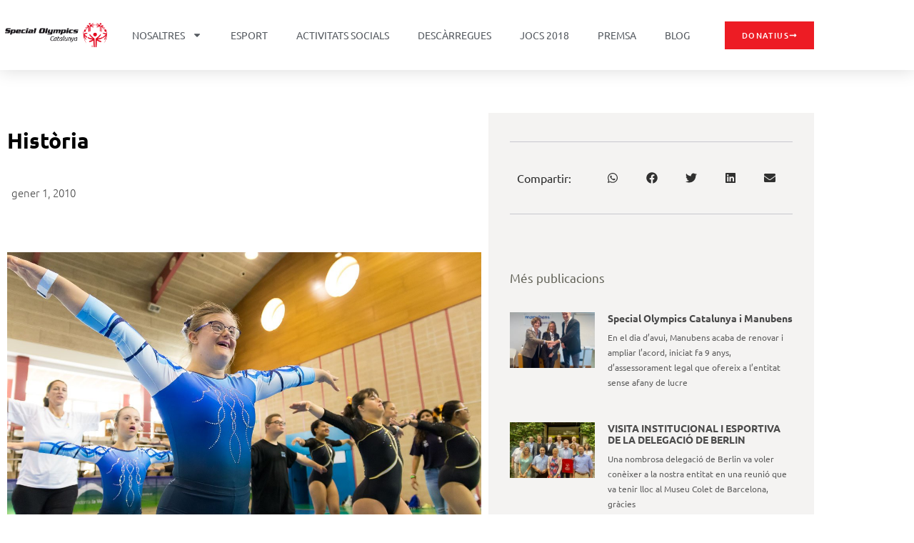

--- FILE ---
content_type: text/css
request_url: https://www.specialolympics.cat/wp-content/uploads/elementor/css/post-6847.css?ver=1769067635
body_size: 1390
content:
.elementor-6847 .elementor-element.elementor-element-70e0ffd .elementor-repeater-item-9d28d05.jet-parallax-section__layout .jet-parallax-section__image{background-size:auto;}.elementor-6847 .elementor-element.elementor-element-ea43f88 > .elementor-element-populated{margin:0px 0px 0px 0px;--e-column-margin-right:0px;--e-column-margin-left:0px;padding:0px 10px 0px 10px;}.elementor-widget-theme-post-title .elementor-heading-title{font-family:var( --e-global-typography-primary-font-family ), Sans-serif;font-weight:var( --e-global-typography-primary-font-weight );color:var( --e-global-color-primary );}.elementor-6847 .elementor-element.elementor-element-3641d0b4 > .elementor-widget-container{margin:20px 0px 20px 0px;}.elementor-6847 .elementor-element.elementor-element-3641d0b4{text-align:start;}.elementor-6847 .elementor-element.elementor-element-3641d0b4 .elementor-heading-title{font-family:"Ubuntu", Sans-serif;font-size:30px;font-weight:bold;line-height:38px;color:#000000;}.elementor-widget-post-info .elementor-icon-list-item:not(:last-child):after{border-color:var( --e-global-color-text );}.elementor-widget-post-info .elementor-icon-list-icon i{color:var( --e-global-color-primary );}.elementor-widget-post-info .elementor-icon-list-icon svg{fill:var( --e-global-color-primary );}.elementor-widget-post-info .elementor-icon-list-text, .elementor-widget-post-info .elementor-icon-list-text a{color:var( --e-global-color-secondary );}.elementor-widget-post-info .elementor-icon-list-item{font-family:var( --e-global-typography-text-font-family ), Sans-serif;font-weight:var( --e-global-typography-text-font-weight );line-height:var( --e-global-typography-text-line-height );}.elementor-6847 .elementor-element.elementor-element-6d4f2de .elementor-icon-list-items:not(.elementor-inline-items) .elementor-icon-list-item:not(:last-child){padding-bottom:calc(25px/2);}.elementor-6847 .elementor-element.elementor-element-6d4f2de .elementor-icon-list-items:not(.elementor-inline-items) .elementor-icon-list-item:not(:first-child){margin-top:calc(25px/2);}.elementor-6847 .elementor-element.elementor-element-6d4f2de .elementor-icon-list-items.elementor-inline-items .elementor-icon-list-item{margin-right:calc(25px/2);margin-left:calc(25px/2);}.elementor-6847 .elementor-element.elementor-element-6d4f2de .elementor-icon-list-items.elementor-inline-items{margin-right:calc(-25px/2);margin-left:calc(-25px/2);}body.rtl .elementor-6847 .elementor-element.elementor-element-6d4f2de .elementor-icon-list-items.elementor-inline-items .elementor-icon-list-item:after{left:calc(-25px/2);}body:not(.rtl) .elementor-6847 .elementor-element.elementor-element-6d4f2de .elementor-icon-list-items.elementor-inline-items .elementor-icon-list-item:after{right:calc(-25px/2);}.elementor-6847 .elementor-element.elementor-element-6d4f2de .elementor-icon-list-item:not(:last-child):after{content:"";height:18%;border-color:var( --e-global-color-c1afff3 );}.elementor-6847 .elementor-element.elementor-element-6d4f2de .elementor-icon-list-items:not(.elementor-inline-items) .elementor-icon-list-item:not(:last-child):after{border-top-style:dotted;border-top-width:5px;}.elementor-6847 .elementor-element.elementor-element-6d4f2de .elementor-icon-list-items.elementor-inline-items .elementor-icon-list-item:not(:last-child):after{border-left-style:dotted;}.elementor-6847 .elementor-element.elementor-element-6d4f2de .elementor-inline-items .elementor-icon-list-item:not(:last-child):after{border-left-width:5px;}.elementor-6847 .elementor-element.elementor-element-6d4f2de .elementor-icon-list-icon i{color:var( --e-global-color-primary );font-size:6px;}.elementor-6847 .elementor-element.elementor-element-6d4f2de .elementor-icon-list-icon svg{fill:var( --e-global-color-primary );--e-icon-list-icon-size:6px;}.elementor-6847 .elementor-element.elementor-element-6d4f2de .elementor-icon-list-icon{width:6px;}body:not(.rtl) .elementor-6847 .elementor-element.elementor-element-6d4f2de .elementor-icon-list-text{padding-left:6px;}body.rtl .elementor-6847 .elementor-element.elementor-element-6d4f2de .elementor-icon-list-text{padding-right:6px;}.elementor-6847 .elementor-element.elementor-element-6d4f2de .elementor-icon-list-text, .elementor-6847 .elementor-element.elementor-element-6d4f2de .elementor-icon-list-text a{color:#4a4a4a;}.elementor-6847 .elementor-element.elementor-element-6d4f2de .elementor-icon-list-item{font-family:"Ubuntu", Sans-serif;font-size:15px;font-weight:300;line-height:1.8em;}.elementor-widget-theme-post-excerpt .elementor-widget-container{font-family:var( --e-global-typography-text-font-family ), Sans-serif;font-weight:var( --e-global-typography-text-font-weight );line-height:var( --e-global-typography-text-line-height );color:var( --e-global-color-text );}.elementor-6847 .elementor-element.elementor-element-886b626 > .elementor-widget-container{padding:0px 0px 0px 30px;border-style:solid;border-width:0px 0px 0px 4px;border-color:#d3b574;}.elementor-6847 .elementor-element.elementor-element-886b626 .elementor-widget-container{font-family:"Merriweather", Sans-serif;font-size:28px;font-weight:300;text-transform:capitalize;line-height:1.4em;color:#16163f;}.elementor-widget-theme-post-featured-image .widget-image-caption{color:var( --e-global-color-text );font-family:var( --e-global-typography-text-font-family ), Sans-serif;font-weight:var( --e-global-typography-text-font-weight );line-height:var( --e-global-typography-text-line-height );}.elementor-6847 .elementor-element.elementor-element-dc36775 > .elementor-widget-container{margin:50px 0px 0px 0px;}.elementor-6847 .elementor-element.elementor-element-dc36775{text-align:start;}.elementor-6847 .elementor-element.elementor-element-dc36775 img{width:100%;}.elementor-widget-theme-post-content{color:var( --e-global-color-text );font-family:var( --e-global-typography-text-font-family ), Sans-serif;font-weight:var( --e-global-typography-text-font-weight );line-height:var( --e-global-typography-text-line-height );}.elementor-6847 .elementor-element.elementor-element-bd00814 > .elementor-widget-container{margin:50px 0px 0px 0px;padding:0px 0px 0px 0px;}.elementor-6847 .elementor-element.elementor-element-bd00814{text-align:justify;color:#4a4a4a;font-family:"Montserrat", Sans-serif;font-size:16px;line-height:2.1em;}.elementor-6847 .elementor-element.elementor-element-c7f6a4f:not(.elementor-motion-effects-element-type-background) > .elementor-widget-wrap, .elementor-6847 .elementor-element.elementor-element-c7f6a4f > .elementor-widget-wrap > .elementor-motion-effects-container > .elementor-motion-effects-layer{background-color:var( --e-global-color-36f19f2 );}.elementor-6847 .elementor-element.elementor-element-c7f6a4f > .elementor-element-populated{transition:background 0.3s, border 0.3s, border-radius 0.3s, box-shadow 0.3s;padding:0px 30px 0px 30px;}.elementor-6847 .elementor-element.elementor-element-c7f6a4f > .elementor-element-populated > .elementor-background-overlay{transition:background 0.3s, border-radius 0.3s, opacity 0.3s;}.elementor-6847 .elementor-element.elementor-element-ca15b08 .elementor-repeater-item-900288d.jet-parallax-section__layout .jet-parallax-section__image{background-size:auto;}.elementor-bc-flex-widget .elementor-6847 .elementor-element.elementor-element-7f45a10.elementor-column .elementor-widget-wrap{align-items:center;}.elementor-6847 .elementor-element.elementor-element-7f45a10.elementor-column.elementor-element[data-element_type="column"] > .elementor-widget-wrap.elementor-element-populated{align-content:center;align-items:center;}.elementor-widget-heading .elementor-heading-title{font-family:var( --e-global-typography-primary-font-family ), Sans-serif;font-weight:var( --e-global-typography-primary-font-weight );color:var( --e-global-color-primary );}.elementor-6847 .elementor-element.elementor-element-6f0a989 .elementor-heading-title{font-family:"Ubuntu", Sans-serif;font-size:16px;font-weight:400;line-height:1.8em;color:var( --e-global-color-text );}.elementor-6847 .elementor-element.elementor-element-4787cce{--grid-side-margin:10px;--grid-column-gap:10px;--grid-row-gap:10px;--grid-bottom-margin:10px;--e-share-buttons-primary-color:var( --e-global-color-3d0129c );--e-share-buttons-secondary-color:var( --e-global-color-c1afff3 );}.elementor-6847 .elementor-element.elementor-element-4787cce .elementor-share-btn__icon{--e-share-buttons-icon-size:16px;}.elementor-6847 .elementor-element.elementor-element-4787cce .elementor-share-btn{height:40px;}.elementor-6847 .elementor-element.elementor-element-4787cce .elementor-share-btn:hover{--e-share-buttons-primary-color:var( --e-global-color-3d0129c );--e-share-buttons-secondary-color:var( --e-global-color-accent );}.elementor-6847 .elementor-element.elementor-element-ca15b08{border-style:solid;border-width:1px 0px 1px 0px;border-color:rgba(22,22,63,0.2);margin-top:40px;margin-bottom:80px;padding:20px 0px 20px 0px;}.elementor-6847 .elementor-element.elementor-element-44ba7d4 .elementor-heading-title{font-family:"Ubuntu", Sans-serif;font-size:17px;font-weight:400;color:var( --e-global-color-secondary );}.elementor-widget-posts .elementor-button{background-color:var( --e-global-color-accent );font-family:var( --e-global-typography-accent-font-family ), Sans-serif;font-weight:var( --e-global-typography-accent-font-weight );}.elementor-widget-posts .elementor-post__title, .elementor-widget-posts .elementor-post__title a{color:var( --e-global-color-secondary );font-family:var( --e-global-typography-primary-font-family ), Sans-serif;font-weight:var( --e-global-typography-primary-font-weight );}.elementor-widget-posts .elementor-post__meta-data{font-family:var( --e-global-typography-secondary-font-family ), Sans-serif;font-weight:var( --e-global-typography-secondary-font-weight );}.elementor-widget-posts .elementor-post__excerpt p{font-family:var( --e-global-typography-text-font-family ), Sans-serif;font-weight:var( --e-global-typography-text-font-weight );line-height:var( --e-global-typography-text-line-height );}.elementor-widget-posts .elementor-post__read-more{color:var( --e-global-color-accent );}.elementor-widget-posts a.elementor-post__read-more{font-family:var( --e-global-typography-accent-font-family ), Sans-serif;font-weight:var( --e-global-typography-accent-font-weight );}.elementor-widget-posts .elementor-post__card .elementor-post__badge{background-color:var( --e-global-color-accent );font-family:var( --e-global-typography-accent-font-family ), Sans-serif;font-weight:var( --e-global-typography-accent-font-weight );}.elementor-widget-posts .elementor-pagination{font-family:var( --e-global-typography-secondary-font-family ), Sans-serif;font-weight:var( --e-global-typography-secondary-font-weight );}.elementor-widget-posts .e-load-more-message{font-family:var( --e-global-typography-secondary-font-family ), Sans-serif;font-weight:var( --e-global-typography-secondary-font-weight );}.elementor-6847 .elementor-element.elementor-element-8c3cea7{--grid-row-gap:35px;--grid-column-gap:30px;}.elementor-6847 .elementor-element.elementor-element-8c3cea7 > .elementor-widget-container{padding:20px 0px 0px 0px;}.elementor-6847 .elementor-element.elementor-element-8c3cea7 .elementor-posts-container .elementor-post__thumbnail{padding-bottom:calc( 0.66 * 100% );}.elementor-6847 .elementor-element.elementor-element-8c3cea7:after{content:"0.66";}.elementor-6847 .elementor-element.elementor-element-8c3cea7 .elementor-post__thumbnail__link{width:30%;}.elementor-6847 .elementor-element.elementor-element-8c3cea7.elementor-posts--thumbnail-left .elementor-post__thumbnail__link{margin-right:18px;}.elementor-6847 .elementor-element.elementor-element-8c3cea7.elementor-posts--thumbnail-right .elementor-post__thumbnail__link{margin-left:18px;}.elementor-6847 .elementor-element.elementor-element-8c3cea7.elementor-posts--thumbnail-top .elementor-post__thumbnail__link{margin-bottom:18px;}.elementor-6847 .elementor-element.elementor-element-8c3cea7 .elementor-post__title, .elementor-6847 .elementor-element.elementor-element-8c3cea7 .elementor-post__title a{color:#4a4a4a;font-family:"Ubuntu", Sans-serif;font-size:14px;font-weight:bold;}.elementor-6847 .elementor-element.elementor-element-8c3cea7 .elementor-post__title{margin-bottom:9px;}.elementor-6847 .elementor-element.elementor-element-8c3cea7 .elementor-post__excerpt p{color:var( --e-global-color-8e37d75 );font-family:"Ubuntu", Sans-serif;font-size:12px;font-weight:400;}.elementor-6847 .elementor-element.elementor-element-5709f26 > .elementor-widget-container{margin:20px 0px 0px 0px;}.elementor-6847 .elementor-element.elementor-element-5709f26 .elementor-heading-title{font-family:"Ubuntu", Sans-serif;font-size:17px;font-weight:400;color:var( --e-global-color-secondary );}.elementor-6847 .elementor-element.elementor-element-70e0ffd{margin-top:60px;margin-bottom:60px;}@media(min-width:768px){.elementor-6847 .elementor-element.elementor-element-ea43f88{width:60%;}.elementor-6847 .elementor-element.elementor-element-c7f6a4f{width:40%;}.elementor-6847 .elementor-element.elementor-element-7f45a10{width:28.25%;}.elementor-6847 .elementor-element.elementor-element-67dda03{width:71.75%;}}@media(max-width:1024px) and (min-width:768px){.elementor-6847 .elementor-element.elementor-element-ea43f88{width:100%;}.elementor-6847 .elementor-element.elementor-element-c7f6a4f{width:100%;}}@media(max-width:1024px){.elementor-6847 .elementor-element.elementor-element-ea43f88 > .elementor-element-populated{padding:0px 0px 0px 0px;}.elementor-6847 .elementor-element.elementor-element-3641d0b4 .elementor-heading-title{font-size:33px;}.elementor-widget-post-info .elementor-icon-list-item{line-height:var( --e-global-typography-text-line-height );}.elementor-widget-theme-post-excerpt .elementor-widget-container{line-height:var( --e-global-typography-text-line-height );}.elementor-6847 .elementor-element.elementor-element-886b626 .elementor-widget-container{font-size:38px;}.elementor-widget-theme-post-featured-image .widget-image-caption{line-height:var( --e-global-typography-text-line-height );}.elementor-widget-theme-post-content{line-height:var( --e-global-typography-text-line-height );}.elementor-6847 .elementor-element.elementor-element-bd00814{text-align:start;} .elementor-6847 .elementor-element.elementor-element-4787cce{--grid-side-margin:10px;--grid-column-gap:10px;--grid-row-gap:10px;--grid-bottom-margin:10px;}.elementor-widget-posts .elementor-post__excerpt p{line-height:var( --e-global-typography-text-line-height );}.elementor-6847 .elementor-element.elementor-element-70e0ffd{margin-top:20px;margin-bottom:20px;padding:40px 40px 40px 40px;}}@media(max-width:767px){.elementor-6847 .elementor-element.elementor-element-3641d0b4 > .elementor-widget-container{margin:0px 0px 0px 0px;}.elementor-6847 .elementor-element.elementor-element-3641d0b4 .elementor-heading-title{font-size:21px;line-height:1.4em;}.elementor-widget-post-info .elementor-icon-list-item{line-height:var( --e-global-typography-text-line-height );}.elementor-6847 .elementor-element.elementor-element-6d4f2de .elementor-icon-list-item{font-size:11px;}.elementor-widget-theme-post-excerpt .elementor-widget-container{line-height:var( --e-global-typography-text-line-height );}.elementor-6847 .elementor-element.elementor-element-886b626 .elementor-widget-container{font-size:25px;}.elementor-widget-theme-post-featured-image .widget-image-caption{line-height:var( --e-global-typography-text-line-height );}.elementor-6847 .elementor-element.elementor-element-dc36775 > .elementor-widget-container{margin:40px 0px 0px 0px;}.elementor-widget-theme-post-content{line-height:var( --e-global-typography-text-line-height );}.elementor-6847 .elementor-element.elementor-element-bd00814{line-height:1.8em;}.elementor-6847 .elementor-element.elementor-element-c7f6a4f > .elementor-element-populated{padding:16px 16px 16px 16px;}.elementor-6847 .elementor-element.elementor-element-7f45a10{width:40%;}.elementor-6847 .elementor-element.elementor-element-67dda03{width:60%;} .elementor-6847 .elementor-element.elementor-element-4787cce{--grid-side-margin:10px;--grid-column-gap:10px;--grid-row-gap:10px;--grid-bottom-margin:10px;}.elementor-widget-posts .elementor-post__excerpt p{line-height:var( --e-global-typography-text-line-height );}.elementor-6847 .elementor-element.elementor-element-8c3cea7 .elementor-posts-container .elementor-post__thumbnail{padding-bottom:calc( 0.66 * 100% );}.elementor-6847 .elementor-element.elementor-element-8c3cea7:after{content:"0.66";}.elementor-6847 .elementor-element.elementor-element-8c3cea7 .elementor-post__thumbnail__link{width:32%;}.elementor-6847 .elementor-element.elementor-element-8c3cea7 .elementor-post__excerpt p{font-size:0px;}.elementor-6847 .elementor-element.elementor-element-70e0ffd{margin-top:0px;margin-bottom:0px;padding:40px 20px 40px 20px;}}